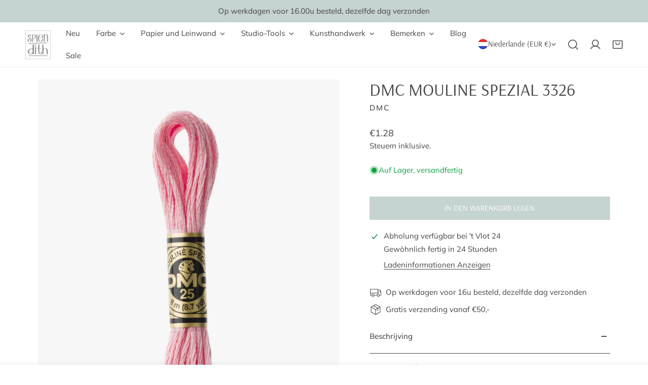

--- FILE ---
content_type: text/css
request_url: https://splendith.nl/cdn/shop/t/25/assets/components.css?v=9069028460244854581752485249
body_size: 4973
content:
@charset "UTF-8";.tippy-box[data-animation=fade][data-state=hidden]{opacity:0}[data-tippy-root]{max-width:calc(100vw - 10px)}.tippy-box{position:relative;background-color:#333;color:#fff;border-radius:4px;font-size:14px;line-height:1.4;white-space:normal;outline:0;transition-property:transform,visibility,opacity}.tippy-box[data-placement^=top]>.tippy-arrow{bottom:0}.tippy-box[data-placement^=top]>.tippy-arrow:before{bottom:-7px;left:0;border-width:8px 8px 0;border-top-color:initial;transform-origin:center top}.tippy-box[data-placement^=bottom]>.tippy-arrow{top:0}.tippy-box[data-placement^=bottom]>.tippy-arrow:before{top:-7px;left:0;border-width:0 8px 8px;border-bottom-color:initial;transform-origin:center bottom}.tippy-box[data-placement^=left]>.tippy-arrow{right:0}.tippy-box[data-placement^=left]>.tippy-arrow:before{border-width:8px 0 8px 8px;border-left-color:initial;right:-7px;transform-origin:center left}.tippy-box[data-placement^=right]>.tippy-arrow{left:0}.tippy-box[data-placement^=right]>.tippy-arrow:before{left:-7px;border-width:8px 8px 8px 0;border-right-color:initial;transform-origin:center right}.tippy-box[data-inertia][data-state=visible]{transition-timing-function:cubic-bezier(.54,1.5,.38,1.11)}.tippy-arrow{width:16px;height:16px;color:#333}.tippy-arrow:before{content:"";position:absolute;border-color:transparent;border-style:solid}.tippy-content{position:relative;padding:5px;z-index:1}.tippy-box[data-animation=shift-away][data-state=hidden]{opacity:0}.tippy-box[data-animation=shift-away][data-state=hidden][data-placement^=top]{transform:translateY(10px)}.tippy-box[data-animation=shift-away][data-state=hidden][data-placement^=bottom]{transform:translateY(-10px)}.tippy-box[data-animation=shift-away][data-state=hidden][data-placement^=left]{transform:translate(10px)}.tippy-box[data-animation=shift-away][data-state=hidden][data-placement^=right]{transform:translate(-10px)}.tippy-box[data-theme^=color]{color:var(--color-tooltip-text, #fff);background:var(--color-tooltip-bg, #000);border-radius:5px;min-width:80px;text-align:center;font-size:13px;text-transform:capitalize}.tippy-box[data-theme^=color][data-placement^=top]>.tippy-arrow:before{border-top-color:var(--color-tooltip-bg, #000)}.tippy-box[data-theme^=color][data-placement^=bottom]>.tippy-arrow:before{border-bottom-color:var(--color-tooltip-bg, #000)}.tippy-box[data-theme^=color][data-placement^=left]>.tippy-arrow:before{border-left-color:var(--color-tooltip-bg, #000)}.tippy-box[data-theme^=color][data-placement^=right]>.tippy-arrow:before{border-right-color:var(--color-tooltip-bg, #000)}button,.btn,.spr-summary-actions-newreview{--btn-transform-default: capitalize;--btn-padding: 4rem;display:inline-flex;align-items:center;justify-content:center;cursor:pointer;padding:0 var(--btn-padding);transition:.3s all;background:none;color:var(--color-text-body);white-space:nowrap;border-radius:var(--btn-rounded, 0px);border:1px solid var(--color-border);height:var(--btn-height);line-height:30px;font-family:var(--font-btn-family);font-weight:var(--font-btn-weight);position:relative;text-transform:var(--btn-transform, var(--btn-transform-default))}.btn:not(.btn--plain):not(.btn--underline){z-index:1;overflow:hidden}.btn:not(.btn--plain):not(.btn--underline):after,.btn:not(.btn--plain):not(.btn--underline):before{content:"";z-index:-1;transition:transform .3s cubic-bezier(.75,0,.125,1);position:absolute;top:-5px;bottom:-5px;left:-5px;right:-5px;transform:translate(-100%);font-size:0}.btn:not(.btn--plain):not(.btn--underline):after{background-color:var(--color-btn-bg-hover)}.btn:not(.btn--plain):not(.btn--underline):before{background-color:var(--color-btn-before)}.btn:not(.btn--plain):not(.btn--underline):not(.spr-button,.announcement-bar__close):hover{--color-border: var(--color-btn-bg-hover);color:var(--color-btn-text-hover);border-color:var(--color-border);background-color:var(--color-btn-bg-hover)}.btn:not(.btn--plain):not(.btn--underline):not(.spr-button,.announcement-bar__close):hover:after,.btn:not(.btn--plain):not(.btn--underline):not(.spr-button,.announcement-bar__close):hover:before{transform:translate(0)}.btn:not(.btn--plain):not(.btn--underline):not(.spr-button,.announcement-bar__close):hover:after{transition-delay:.175s}.btn--primary,.spr-button,.spr-button-primary{--color-border: var(--color-btn-bg);background:var(--color-btn-bg);color:var(--color-btn-text);border:none}.btn--secondary{background:var(--color-btn-secondary-bg);color:var(--color-btn-secondary-text);border-color:var(--color-btn-secondary-border)}.btn--plain{padding:10px 0;background:none!important;border:none!important}.btn--plain:hover{color:var(--color-link-hover)}.btn--white{background-color:#fff;border-color:#fff;color:var(--color-button-white, #333);border:none}.btn--underline,.btn--link{position:relative;padding:2px 0!important;border:none;height:auto!important;line-height:2.2rem}.btn--underline:after,.btn--link:after{content:"";width:100%;height:1px;background:currentColor;position:absolute;left:0;bottom:-1px;transform:scaleX(1);transform-origin:right}.btn--underline:hover:after,.btn--link:hover:after{transform:scaleX(1);transform-origin:left;animation:textUnderlinedAnimatedKeyframes .6s}.btn--underline.btn--loading:after,.btn--link.btn--loading:after{display:none}.btn--outline{--btn-padding: 1.6rem;--color-border: var(--color-text-heading);background-color:transparent;color:var(--color-text-heading)}.btn--outline.btn--secondary{border:1px solid var(--color-btn-secondary-border)}.btn--icon{width:var(--btn-icon-width, 4.4rem);height:var(--btn-icon-width, 4.4rem);padding:0;align-items:center;border-radius:var(--btn-rounded, 0)}.btn--square{width:var(--btn-height);flex:0 0 auto;padding:0}.btn--link{line-height:1;padding:1px 0!important;font-family:var(--font-body-family);font-weight:var(--font-body-weight);font-style:var(--font-body-style);text-transform:capitalize}.btn--small{padding:0 28px;height:calc(var(--btn-height) - 8px)}.btn--medium{padding:0 32px;height:calc(var(--btn-height) + 2px)}.btn--large{padding:0 42px;height:calc(var(--btn-height) + 6px);font-size:calc(var(--font-body-size) * 1px + 2px)}.btn .f-spinner-icon{position:absolute;display:none}.btn--loading>span:not(.f-spinner-icon){opacity:0}.btn--loading .f-spinner-icon{display:inline-flex}.btn--with-icon svg+span,.btn--with-icon span+svg{margin-left:6px}.btn--danger{background:#bc1818;color:#fff}shopify-accelerated-checkout{--shopify-accelerated-checkout-button-block-size: var(--btn-height);--shopify-accelerated-checkout-button-border-radius: var(--btn-rounded, 0px)}shopify-accelerated-checkout-cart{--shopify-accelerated-checkout-button-block-size: var(--btn-height);--shopify-accelerated-checkout-button-border-radius: var(--btn-rounded, 0px);--shopify-accelerated-checkout-button-inline-size: var(--btn-height);--shopify-accelerated-checkout-row-gap: .5rem}.form-field~.form-field{margin-top:2rem}.form-row{display:grid;grid-template-columns:repeat(var(--column, 2),minmax(0,1fr));grid-gap:var(--gap, 30px)}.form-group{display:flex;align-items:center}.form-group>*+*{margin-left:1rem}.form-control{background-color:var(--color-field-bg, #fff);outline:none;box-shadow:none;border:1px solid var(--color-border, #ebebeb);border-radius:var(--btn-rounded, 0);line-height:var(--btn-height);padding:0 13px;width:100%;transition:.3s all;-webkit-appearance:none;-moz-appearance:none;appearance:none;color:var(--color-field-text, #000);vertical-align:middle}.form-control--error{border-color:#dc2626;background-color:#dc26261f;color:#dc2626}.form-control--warning{border-color:#ffea8a;background-color:#ffea8a33;color:#8a6116}.form-control--textarea{line-height:24px;padding:1rem 1.3rem;min-height:80px;max-width:100%;border-radius:min(var(--btn-rounded, 0),24px)}.form-control--plain{background-color:transparent;border:none}.form-control:focus,.form-control:focus-visible{outline:0;border-radius:var(--btn-rounded, 0);box-shadow:0 0 0 .1rem rgb(var(--color-foreground))}.form-control::placeholder{color:rgb(var(--color-field-text-rgb),.75)}.form-control--textarea:focus,.form-control--textarea:focus-visible{border-radius:min(var(--btn-rounded, 0),24px)}.form-message{display:block;font-size:14px;margin-top:5px}.form-message--error{color:#dc2626}.form-message--success{color:#006400}.form-label{margin:0 0 1.2rem;display:block}.form-status:empty{display:none}.form-status>div{margin-top:1rem}.form-status__title{margin-bottom:10px;font-size:var(--font-body-size)}.form-status ul{padding-left:1rem;margin:10px 0 0}.form-status ul li{color:var(--color-text-body)}.newsletter-form{max-width:var(--form-width, 100%)}.newsletter-form__design-1 .newsletter-form__wrapper{position:relative}.newsletter-form__design-1 .newsletter-form__submit{position:absolute;right:0;top:0;border:0;padding:0 1.5rem;transform:translate(-2px);box-sizing:content-box;color:currentColor}.newsletter-form__design-1 .newsletter-form__submit svg{transition:.3s all}.newsletter-form__design-1 .newsletter-form__submit:hover svg{transform:translate(2px)}.newsletter-form__design-2 .newsletter-form__wrapper{flex-direction:column;gap:1.2rem}.newsletter-form__design-2 .newsletter-form__submit{width:100%}.widget-menu a{padding:3px 12px}.social-links a{padding:5px 8px;display:inline-flex;align-items:center;vertical-align:middle}.social-links a:hover svg{transform:scale(1.08)}.cart-link{position:relative;display:inline-flex;flex-flow:row-reverse;align-items:center}.cart-link__count{position:static;padding:0 3px;height:18px;min-width:18px;font-size:12px;color:var(--color-btn-text, #fff);background:var(--color-cart-bubble, #000);border-radius:50%;line-height:16px;margin:0!important;text-align:center;left:14px;bottom:10px;width:initial!important;display:flex;align-items:center;justify-content:center}.cart-link__count.is-cart-empty{display:none}.cart-link--text .cart-link__count{margin-left:6px!important}.cart-link .f-icon-svg+.cart-link__count{position:absolute}.cart-link span:not(.visually-hidden):not(.tooltip)+.f-icon-svg{margin-right:10px}.cart-link--text{flex-flow:row}.search-form{display:flex;align-items:center;position:relative;min-width:220px}.search-form input{width:100%}.search-form__submit{position:absolute;right:0;top:0;height:100%;width:var(--btn-height)}.search-form__opener{position:absolute;left:0;top:0;width:100%;height:100%;border:none!important;background:none!important;box-shadow:none;outline:none;z-index:1}.f-price{align-items:center;display:inline-flex;flex-direction:row;flex-wrap:wrap;line-height:1.5;color:var(--color-product-price);position:relative}.f-price__badges{align-items:center;display:none;margin-left:1.2rem}.f-price__badge-sale{margin-right:6px}.f-price__badge-sale [data-sale-value]{margin-left:3px}.f-price.f-price--unavailable{visibility:hidden}.f-price--sold-out .f-price__availability,.f-price__regular{display:block}.f-price__sale,.f-price__availability,.f-price .f-price__badge-sale,.f-price .f-price__badge-sold-out,.f-price--on-sale .f-price__regular,.f-price--on-sale .f-price__availability,.f-price--no-compare .f-price__compare{display:none}.f-price--sold-out .f-price__badge-sold-out,.f-price--on-sale .f-price__badge-sale,.f-price--sold-out .f-price__badges,.f-price--on-sale .f-price__badges{display:inline-flex}.f-price--on-sale .f-price__sale{display:grid;grid-template-columns:auto auto;gap:1.2rem}.f-price--center{display:flex;justify-content:center}.f-price--on-sale .f-price-item--regular{color:rgba(var(--color-foreground),.75)}.f-price__unit-wrapper{font-size:85%;letter-spacing:.04rem;line-height:1.2;text-transform:uppercase;color:rgba(var(--color-foreground),.75);order:1;width:100%}.f-badge{display:inline-flex;align-items:center;justify-content:center;white-space:nowrap;padding:.4rem .8rem;border:1px solid transparent;font-size:1.4rem;color:#fff;background:#000;line-height:1;border-radius:0;font-weight:var(--font-body-weight-bolder);width:max-content}.f-badge--sale{background-color:var(--color-badge-sale)}.f-badge--soldout{background-color:var(--color-badge-soldout)}.f-badge--hot{background-color:var(--color-badge-hot, #c32b2b)}.f-badge--new{background-color:var(--color-badge-new, #008c62)}.f-badge span[data-sale-value]{margin-left:.4rem}.collapsible__button{cursor:pointer;padding:1.5rem 2rem 1.5rem 0;height:auto;position:relative;border:none;border-bottom:1px solid var(--color-border);transition:.3s all;display:flex;align-items:center;width:100%;background:none!important;justify-content:flex-start;border-radius:0;color:var(--color-text-body)!important;text-transform:var(--btn-transform);white-space:inherit;text-align:left;margin-bottom:0;font-family:var(--font-body-family);font-weight:var(--font-body-weight-bolder);font-style:var(--font-body-style)}.collapsible__button span{text-transform:initial}.collapsible__button:not(.h-xl,.h0,.h1,.h2,.h3,.h4,.h5,.h6){font-size:calc(var(--font-heading-scale) * 1.6rem)}.collapsible__button.font-heading span{text-transform:var(--font-heading-transform)}.collapsible__button-text{margin:0}.collapsible__content-inner{padding:16px 0}.collapsible__content iframe{max-width:100%}.collapsible__item+noscript+h3{margin:2.25rem 0 1rem}.collapsible__item [data-trigger]{cursor:pointer;position:relative}.collapsible__item [data-content]{height:auto;overflow:hidden;transition:height .35s;will-change:height}.collapsible__item[data-destroy=true] [data-content]{display:block}.collapsible__item[data-destroy=true] .f-facets__block-header{pointer-events:none}.collapsible__item[open=true] .collapsible__button{border-color:var(--color-text-heading)}[data-collapsible-icon]{position:absolute;right:.1rem;top:50%;transform:translateY(-50%);width:12px;height:12px}[data-collapsible-icon] svg{position:absolute;transition:.3s all;width:2px;height:12px}[data-collapsible-icon] svg:last-child{transform:rotate(90deg)}.collapsible__item[open=true] [data-collapsible-icon] svg:first-child,summary[aria-expanded=true] [data-collapsible-icon] svg:first-child,details[open]:not(.parent-group)>summary>[data-collapsible-icon] svg:first-child{transform:rotate(270deg)}.agree-terms label{margin:12px 0 0}.agree-terms input{margin-right:10px}.agree-terms a{text-decoration:underline;color:var(--color-text-body)}.agree-terms a:hover{color:var(--color-primary)}.no-js .agree-terms+*{pointer-events:auto;cursor:pointer;opacity:1!important}.breadcrumbs{padding:1.2rem 0;line-height:2.4rem}@media (min-width: 768px){.breadcrumbs{padding:2.4rem 0}}.breadcrumbs a{color:var(--color-text-body);white-space:nowrap}.breadcrumbs--sep{display:flex;align-items:center;margin:0 1.3rem}.loading-overlay{position:absolute;z-index:1;top:0;left:0;width:100%;height:100%;background-color:#fff;opacity:.7;display:none}.loading-overlay.loading{display:block}.f-checkbox{display:inline-flex;align-items:center;position:relative;cursor:pointer;-webkit-user-select:none;user-select:none;min-height:36px;line-height:24px;padding-left:1px}.f-checkbox input{position:absolute;cursor:pointer;height:18px;width:18px;flex:0 0 auto;border:1px solid var(--color-border);margin-right:12px;left:1px;appearance:none;-webkit-appearance:none}.no-js .f-checkbox input{position:static;appearance:auto;-webkit-appearance:auto}.f-checkbox .checkmark{width:10px;height:10px;background-color:var(--color-border);transition:.2s all;opacity:0;margin-right:16px;margin-left:4px}.f-checkbox input:checked~.checkmark{opacity:1;background-color:var(--color-primary)}.f-checkbox:hover .checkmark{opacity:1}.f-checkbox--disabled{opacity:.6;pointer-events:none}.f-checkbox--disabled input[disabled]{opacity:1}.f-quantity{display:inline-flex;align-items:center;height:var(--btn-height);border:1px solid var(--color-border);border-radius:var(--btn-rounded, 0);width:140px}.f-quantity__button{border:none;margin:0;padding:0!important;width:40px;display:inline-flex;align-items:center;justify-content:center;height:100%;flex:0 0 auto;z-index:1}.f-quantity__button svg{pointer-events:none;transition:.3s all}.f-quantity__button:hover svg{transform:scale(1.1)}.f-quantity__input{border:none;height:100%;width:100%;line-height:30px;padding:0 2px;text-align:center;background:none}.f-quantity+price-per-item{margin-inline-start:1.2rem}.quantity__rules .divider+.divider:before{content:"\2022";margin-inline:1.2rem}.quantity__rules:not(:empty){margin-top:1.2rem}.f-quantity__wrapper+.volume-pricing{margin-top:1.2rem}.f-page-title{margin-top:0;margin-bottom:40px}@media (min-width: 1024px){.f-product-quickview .f-grid{grid-template-columns:55% 45%}}.cart-discounts:empty{display:none}.cart-discounts li{display:inline-flex;align-items:center}.cart-discounts li svg{margin-right:5px}.f-cart-drawer__product-info .cart-discounts{margin-top:.5rem}.highlight-text{position:relative;display:inline-block;font-family:var(--font-highlight-text-family, inherit);font-weight:var(--font-highlight-text-weight, inherit);font-style:var(--font-highlight-text-style, normal)}.highlight-text svg{transition:stroke-dashoffset 0s .2s}.highlight-text svg path{stroke-dasharray:1;stroke-dashoffset:1;opacity:0}.highlight-text--drawer-line svg{position:absolute;top:calc(100% - .2rem);left:0;width:100%;color:var(--color-highlight)}.highlight-text--underline:before{content:"";position:absolute;top:100%;left:0;height:2px;width:0;opacity:0;background-color:var(--color-highlight)}.highlight-text--color{color:var(--color-highlight)}.highlight-text.animate svg path{opacity:1;animation:hlDrawerline 1.3s cubic-bezier(.65,0,.35,1) forwards}.highlight-text.animate:before{opacity:1;animation:hlUnderline 1.3s cubic-bezier(.65,0,.35,1) forwards}@keyframes hlDrawerline{0%{stroke-dashoffset:1;opacity:0}1%{opacity:1}to{stroke-dashoffset:0}}@keyframes hlUnderline{0%{width:0;opacity:0}1%{opacity:1}to{width:100%}}.collection-card{color:var(--text-color, #000);position:relative}.collection-card__wrapper{display:block;position:relative;color:currentColor!important}.collection-card__info{margin-top:1.2rem}.collection-card__title{margin-bottom:2px}.collection-card__title.font-body,.collection-card__title.font-body-bolder{text-transform:unset!important}.collection-card__action{margin-top:1.5rem}.collection-card__number-count{font-size:1.4rem}.collection-card--style-1 .collection-card__info .inline-count{display:flex;align-items:center;justify-content:space-between;flex-wrap:wrap}.collection-card--style-2 .collection-card__info{position:absolute;margin:0;padding:2rem;bottom:0;left:0;width:100%;height:71%;display:flex;flex-flow:column;justify-content:flex-end;transition:.3s all;background:linear-gradient(180deg,#0000,#00000073)}@media (max-width: 639.98px){.collection-card--style-2 .collection-card__info{padding:1.5rem}}.collection-card--style-3 .collection-card__info{margin-top:0;position:absolute;top:0;left:0;bottom:0;right:0;padding:2rem;display:flex;flex-direction:column;justify-content:center}.collection-card--style-3 .collection-card__title{margin-bottom:0}.collection-card--style-3 .collection-card__number-count{opacity:1;position:absolute;margin:0;bottom:var(--card-count-offset, 2rem);inset-inline:50% auto;transform:translate(-50%);color:rgb(var(--color-base-heading));background:#fff;padding:.7rem 1.6rem;border-radius:4rem;min-height:3.8rem;display:flex;align-items:center;justify-content:center}@media (max-width: 767.98px){.collection-card--style-3 .collection-card__number-count{bottom:var(--card-count-offset-mobile, var(--card-count-offset, 2rem))}}.collection-card--style-3.text-left .collection-card__number-count{inset-inline:2rem auto;transform:translate(0)}.collection-card--style-3.text-right .collection-card__number-count{inset-inline:auto 2rem;transform:translate(0)}.collection-card--style-4:hover .btn--icon{--color-border: var(--color-btn-bg-hover);color:var(--color-btn-text-hover);border-color:var(--color-border)}.collection-card--style-4:hover .btn--icon:after,.collection-card--style-4:hover .btn--icon:before{transform:translate(0)}.collection-card--style-4:hover .btn--icon:after{transition-delay:.175s}.collection-card--style-4.text-center .collection-card__info{flex-direction:column;justify-content:center}.collection-card--style-4.text-right .collection-card__info{flex-direction:row-reverse}.collection-card--style-4.text-right .collection-card__info .btn--icon svg{transform:rotate(180deg)}@media (min-width: 768px){.collection-card--style-4 .collection-card__info{position:absolute;left:0;right:0;bottom:0;padding:1.5rem;margin-top:0;display:flex;justify-content:space-between;align-items:center;gap:.4rem;cursor:pointer}.collection-card--style-4 .collection-card__info--group{flex:1}}.collection-card--style-4 .collection-card__title{margin-bottom:0}@media (max-width: 767.98px){.collection-card--style-4 .collection-card__title{color:var(--color-text-heading)}}@media (max-width: 767.98px){.collection-card--style-4 .collection-card__number-count{color:var(--color-text-body)}}.collection-card--style-4 .btn--icon{--btn-icon-width: 3.2rem;--btn-icon-height: 3.2rem;--btn-rounded: 50px;justify-self:end;margin-top:0;display:none}@media (min-width: 768px){.collection-card--style-4 .btn--icon{display:inline-flex}}.collection-card--style-5{display:flex;flex-direction:column;align-items:center;gap:.6rem}.collection-card--style-5 .collection-card__image-wrapper{max-width:100%;width:var(--image-width, 13rem);--card-corner-radius: 99.9rem}.collection-card--style-5 .collection-card__info{width:100%;margin-top:1.2rem}@media (max-width: 767.98px){.collection-card--style-5 .collection-card__info{margin-top:.6rem}}.collection-card--style-6 .collection-card__title{display:flex;align-items:center;gap:.6rem}@media (max-width: 767.98px){.f-swiper .collection-card{padding-bottom:0!important}}@media (max-width: 767.98px){.f-grid:not(.f-swiper) .collection-card--style-3 .collection-card__number-count{transform:none;left:.8rem;right:.8rem;bottom:.8rem}}.product-card{padding-bottom:var(--pdc-padding-bottom, 0)}.product-card__wrapper{display:block;color:currentColor;text-decoration:none;position:relative}.product-card--list .product-card__wrapper{display:flex;align-items:flex-start;overflow:visible}.product-card__wrapper.f-image-hover-effect__zoom responsive-image{transition:transform .65s cubic-bezier(.4,0,.2,1)}.product-card__title{margin:0 0 .4rem;position:relative}.product-card__title a{color:currentColor;display:block}@media (max-width: 639.98px){.product-card__title.text-upper{font-size:calc(var(--font-body-size) * 1px)}}.product-card__image{transition:.85s cubic-bezier(.4,0,.2,1)}.product-card__image--main{transition:opacity 1.2s ease}.product-card__image--second{position:absolute;opacity:0;visibility:hidden;transform:scale3d(1.08,1.08,1)}.product-card__image-wrapper{position:relative;display:block;overflow:hidden}.product-card__image-wrapper .f-image{border-radius:0}.product-card--list .product-card__image-wrapper{width:8rem;flex:0 0 auto}.product-card__image-wrapper video{object-fit:cover}.product-card__info{margin-top:2rem}.product-card__info.text-center .f-price{justify-content:center}.product-card--list .product-card__info{text-align:left;padding-left:1.2rem;margin-top:0;flex:1}.product-card--list .product-card__info .f-price{justify-content:flex-start}.product-card--list .product-card__info .f-price__regular{margin:0}.product-card__vendor{color:rgba(var(--color-foreground),.75);display:block;font-size:1.4rem;line-height:1.14;margin:0 0 .4rem}.product-card__badge{position:absolute;inset-inline-start:1rem;top:1rem;display:flex;flex-flow:column wrap;gap:.5rem}.product-card__reviews{margin-bottom:.5rem}.product-card__reviews:empty{display:none}.product-card__actions{position:absolute;left:1.5rem;bottom:1.5rem;transform:translateY(15px);opacity:0;transition:.54s cubic-bezier(.4,0,.2,1);display:flex;align-items:center;z-index:3;justify-content:center;width:calc(100% - 3rem)}.product-card__actions .product-card__atc:not(:disabled){opacity:1!important}.product-card__actions .btn:hover{z-index:1}@media (min-width: 768px){.product-card__actions>.product-card__atc,.product-card__actions>.f-product-form{margin-inline-end:.2rem}}@media (max-width: 767.98px){.product-card__actions{opacity:1;transform:translateZ(0)}}.product-card--list .product-card__actions{position:relative;justify-content:flex-start;left:0;bottom:auto;opacity:1;width:auto;transform:none;margin-top:15px}.product-card--list .product-card__actions .f-product-form,.product-card--list .product-card__actions .product-card__atc{width:auto}.product-card__quickview{width:var(--btn-height);flex:0 0 auto;padding:0;border-top-left-radius:0;border-bottom-left-radius:0}.product-card__quickview>span{display:inherit}.product-card__quickview.btn--small{width:calc(var(--btn-height) - 8px)}@media (min-width: 768px){.product-card__quickview .product-card__quick-view-text{display:none}.product-card__quickview--only{width:100%}.product-card__quickview--only .product-card__quick-view-text{display:block}.product-card__quickview--only .product-card__quick-view-icon{display:none}}.product-card__swatch{display:flex;align-items:center;margin-top:.8rem}.text-center .product-card__swatch{justify-content:center}.text-right .product-card__swatch{justify-content:flex-end}.product-card .color-swatch{--color-swatch-item-width: 2.4rem;gap:.8rem;padding-bottom:.1rem}.product-card .color-swatch.product-card__swatch--complementary{--color-swatch-item-width: 1.6rem;gap:.6rem}.product-card .color-swatch__item{width:var(--color-swatch-item-width);height:var(--color-swatch-item-width);flex:0 0 auto;border-radius:var(--color-swatch-radius);padding:0;border:1px solid var(--color-border)!important;font-size:13px;background-color:var(--bg-color, var(--swatch-background));background-repeat:no-repeat!important;background-size:cover!important;background-position:center!important;background-clip:content-box}.product-card .color-swatch__item:not(.btn-rest){font-size:0}.product-card .color-swatch__item[aria-selected]{box-shadow:0 0 0 1px #fff inset,0 0 0 1px var(--color-text-body)!important;border-color:#fff!important;padding:1px}.product-card .color-swatch .btn-rest{padding:0}.product-card .color-swatch .btn-rest:hover{box-shadow:0 0 0 1px #000;border-color:#fff!important}@media (max-width: 380px){.product-card .color-swatch{--color-swatch-item-width: 2.4rem}}@media (min-width: 768px){.product-card__atc{width:100%;padding:0 1.5rem}.quick-view-enabled .product-card__atc{margin-inline-end:.2rem;border-start-end-radius:0;border-end-end-radius:0}.product-card__wrapper:hover .product-card__image-wrapper:not(.product-card__image-wrapper--main-only) .product-card__image--main,.product-card__wrapper:focus-within .product-card__image-wrapper:not(.product-card__image-wrapper--main-only) .product-card__image--main{opacity:0}.product-card__wrapper:hover .product-card__image-wrapper .product-card__image--second,.product-card__wrapper:focus-within .product-card__image-wrapper .product-card__image--second{opacity:1;visibility:visible;transform:scaleZ(1)}.product-card__wrapper:hover .product-card__image-wrapper .product-card__title,.product-card__wrapper:focus-within .product-card__image-wrapper .product-card__title{color:var(--color-link-hover)}.product-card__wrapper:hover .product-card__image-wrapper .product-card__actions,.product-card__wrapper:focus-within .product-card__image-wrapper .product-card__actions{transform:translateZ(0);opacity:1}}@media (max-width: 767.98px){.product-card__actions{bottom:1rem;flex-direction:column;width:auto;right:1rem;left:1rem;align-items:flex-end}.product-card__actions.mobile-hide-quick-add.mobile-hide-quick-view,.product-card__actions.mobile-hide-quick-add .product-card__atc,.product-card__actions.mobile-hide-quick-view .product-card__quickview{display:none}.product-card__actions .btn{padding:0;border:1px solid var(--color-border);width:auto;height:auto;max-width:100%;line-height:1}.product-card__actions product-form{width:auto}.product-card__actions .f-icon-shopping-cart{transform:translate(-1px)}.product-card__actions .f-icon-svg--medium{width:2rem;height:2rem}.product-card__actions .product-card__action-icon,.product-card__actions .product-card__action-icon-loading{padding:1rem}.product-card__actions .product-card__action-icon{display:inline-flex}.product-card__actions .f-product-form form{width:100%}.product-card__actions .f-product-form .product-card__atc{border:none;width:100%}.product-card__actions .f-product-form .btn--loading .product-card__action-text{opacity:1}.product-card__actions .f-product-form .btn--loading .product-card__action-icon-loading{left:0}.product-card__actions .product-card__action-button{border:none;transition:all .3s;width:40px}.f-swiper .product-card__actions .product-card__action-button,.f-grid-1-cols .product-card__actions .product-card__action-button{width:auto}.product-card__actions .product-card__action-button:hover{width:100%}.f-swiper .product-card__actions .product-card__action-button:hover,.f-grid-1-cols .product-card__actions .product-card__action-button:hover{width:auto}.product-card__actions .product-card__action-button:hover .product-card__action-text{max-width:var(--atc-button-text-width, 15rem);padding-right:1rem}.product-card__actions .product-card__action-button.btn--loading>.product-card__action-text{opacity:1}.product-card__actions .product-card__action-button.btn--loading>.product-card__action-icon-loading{left:0}.f-swiper .product-card{padding-bottom:0}.product-card__action-text{max-width:0;overflow:hidden;text-overflow:ellipsis;transition:all .25s cubic-bezier(.104,.204,.492,1);white-space:nowrap}}
/*# sourceMappingURL=/cdn/shop/t/25/assets/components.css.map?v=9069028460244854581752485249 */


--- FILE ---
content_type: text/javascript; charset=utf-8
request_url: https://splendith.nl/de/products/dmc-mouline-special-3326.js
body_size: 1223
content:
{"id":4717062455436,"title":"DMC Mouline Spezial 3326","handle":"dmc-mouline-special-3326","description":"\u003cmeta charset=\"utf-8\"\u003e\n\n \u003cp\u003e\u003cstrong\u003eDMC Mouliné Spezial-Stickgarn\u003c\/strong\u003e\u003cspan\u003e \u003c\/span\u003eist das Garn, das Sie zum Sticken verwenden möchten. Nicht umsonst sieht man dieses Garn überall. DMC bietet seit Jahren (50+) Stickgarn in perfekter Qualität an. Wenn Sie eine Farbe kaufen, kaufen Sie 10 Jahre später erneut dieselbe Farbe. Die Farbcodes sieht man oft in Mustern und sie sind leicht zu übernehmen, weil die Farben so stabil sind.\u003c\/p\u003e\n\n\u003cp\u003e \u003cstrong\u003eWas ist das Besondere an DMC-Stickgarn?\u003c\/strong\u003e\u003cbr\u003e Stickgarn wird auch Spaltgarn genannt. Dieses Garn von DMC besteht aus 6 losen Fäden. Möchten Sie ein dickes Garn verwenden? Dann nutzen Sie alle 6 Drähte. Und wünschen Sie sich eine sehr feine Stickerei? Dann können Sie beispielsweise 2 oder 3 Drähte oder sogar 1 verwenden.\u003c\/p\u003e\n\n\u003cp\u003e Beim Sticken schneidet man immer ein Stück Faden ab, das man „spalten“ kann, bevor man mit dem Sticken beginnt. Ich sticke gerne mit 3 Fäden gleichzeitig.\u003c\/p\u003e\n\n\u003cp\u003e \u003cstrong\u003eMehr als 500 Garnfarben zum Sticken!\u003c\/strong\u003e\u003cbr\u003e Im Shop finden Sie alle Farben von DMC Mouliné Special.\u003c\/p\u003e","published_at":"2020-03-21T15:59:14+01:00","created_at":"2020-03-21T15:59:14+01:00","vendor":"DMC","type":"Borduurgaren","tags":["borduren","Borduurgaren","DMC","Embroidery","Mouliné Spécial","Multicolor","Open Stock","Pink"],"price":155,"price_min":155,"price_max":155,"available":true,"price_varies":false,"compare_at_price":null,"compare_at_price_min":0,"compare_at_price_max":0,"compare_at_price_varies":false,"variants":[{"id":32807308591244,"title":"Default Title","option1":"Default Title","option2":null,"option3":null,"sku":"117MC-3326","requires_shipping":true,"taxable":true,"featured_image":null,"available":true,"name":"DMC Mouline Spezial 3326","public_title":null,"options":["Default Title"],"price":155,"weight":5,"compare_at_price":null,"inventory_management":"shopify","barcode":"077540053728","requires_selling_plan":false,"selling_plan_allocations":[]}],"images":["\/\/cdn.shopify.com\/s\/files\/1\/0217\/8718\/1128\/products\/117MC-E_3326_Main-bewerkt-bewerkt-2.jpg?v=1584805316","\/\/cdn.shopify.com\/s\/files\/1\/0217\/8718\/1128\/products\/117MC-E_3326_Main-bewerkt-bewerkt.jpg?v=1584805317"],"featured_image":"\/\/cdn.shopify.com\/s\/files\/1\/0217\/8718\/1128\/products\/117MC-E_3326_Main-bewerkt-bewerkt-2.jpg?v=1584805316","options":[{"name":"Titel","position":1,"values":["Default Title"]}],"url":"\/de\/products\/dmc-mouline-special-3326","media":[{"alt":null,"id":7325959028876,"position":1,"preview_image":{"aspect_ratio":1.0,"height":1298,"width":1298,"src":"https:\/\/cdn.shopify.com\/s\/files\/1\/0217\/8718\/1128\/products\/117MC-E_3326_Main-bewerkt-bewerkt-2.jpg?v=1584805316"},"aspect_ratio":1.0,"height":1298,"media_type":"image","src":"https:\/\/cdn.shopify.com\/s\/files\/1\/0217\/8718\/1128\/products\/117MC-E_3326_Main-bewerkt-bewerkt-2.jpg?v=1584805316","width":1298},{"alt":null,"id":7325959061644,"position":2,"preview_image":{"aspect_ratio":1.0,"height":3000,"width":3000,"src":"https:\/\/cdn.shopify.com\/s\/files\/1\/0217\/8718\/1128\/products\/117MC-E_3326_Main-bewerkt-bewerkt.jpg?v=1584805317"},"aspect_ratio":1.0,"height":3000,"media_type":"image","src":"https:\/\/cdn.shopify.com\/s\/files\/1\/0217\/8718\/1128\/products\/117MC-E_3326_Main-bewerkt-bewerkt.jpg?v=1584805317","width":3000}],"requires_selling_plan":false,"selling_plan_groups":[]}

--- FILE ---
content_type: text/javascript; charset=utf-8
request_url: https://splendith.nl/de/products/dmc-mouline-special-3326.js
body_size: 899
content:
{"id":4717062455436,"title":"DMC Mouline Spezial 3326","handle":"dmc-mouline-special-3326","description":"\u003cmeta charset=\"utf-8\"\u003e\n\n \u003cp\u003e\u003cstrong\u003eDMC Mouliné Spezial-Stickgarn\u003c\/strong\u003e\u003cspan\u003e \u003c\/span\u003eist das Garn, das Sie zum Sticken verwenden möchten. Nicht umsonst sieht man dieses Garn überall. DMC bietet seit Jahren (50+) Stickgarn in perfekter Qualität an. Wenn Sie eine Farbe kaufen, kaufen Sie 10 Jahre später erneut dieselbe Farbe. Die Farbcodes sieht man oft in Mustern und sie sind leicht zu übernehmen, weil die Farben so stabil sind.\u003c\/p\u003e\n\n\u003cp\u003e \u003cstrong\u003eWas ist das Besondere an DMC-Stickgarn?\u003c\/strong\u003e\u003cbr\u003e Stickgarn wird auch Spaltgarn genannt. Dieses Garn von DMC besteht aus 6 losen Fäden. Möchten Sie ein dickes Garn verwenden? Dann nutzen Sie alle 6 Drähte. Und wünschen Sie sich eine sehr feine Stickerei? Dann können Sie beispielsweise 2 oder 3 Drähte oder sogar 1 verwenden.\u003c\/p\u003e\n\n\u003cp\u003e Beim Sticken schneidet man immer ein Stück Faden ab, das man „spalten“ kann, bevor man mit dem Sticken beginnt. Ich sticke gerne mit 3 Fäden gleichzeitig.\u003c\/p\u003e\n\n\u003cp\u003e \u003cstrong\u003eMehr als 500 Garnfarben zum Sticken!\u003c\/strong\u003e\u003cbr\u003e Im Shop finden Sie alle Farben von DMC Mouliné Special.\u003c\/p\u003e","published_at":"2020-03-21T15:59:14+01:00","created_at":"2020-03-21T15:59:14+01:00","vendor":"DMC","type":"Borduurgaren","tags":["borduren","Borduurgaren","DMC","Embroidery","Mouliné Spécial","Multicolor","Open Stock","Pink"],"price":155,"price_min":155,"price_max":155,"available":true,"price_varies":false,"compare_at_price":null,"compare_at_price_min":0,"compare_at_price_max":0,"compare_at_price_varies":false,"variants":[{"id":32807308591244,"title":"Default Title","option1":"Default Title","option2":null,"option3":null,"sku":"117MC-3326","requires_shipping":true,"taxable":true,"featured_image":null,"available":true,"name":"DMC Mouline Spezial 3326","public_title":null,"options":["Default Title"],"price":155,"weight":5,"compare_at_price":null,"inventory_management":"shopify","barcode":"077540053728","requires_selling_plan":false,"selling_plan_allocations":[]}],"images":["\/\/cdn.shopify.com\/s\/files\/1\/0217\/8718\/1128\/products\/117MC-E_3326_Main-bewerkt-bewerkt-2.jpg?v=1584805316","\/\/cdn.shopify.com\/s\/files\/1\/0217\/8718\/1128\/products\/117MC-E_3326_Main-bewerkt-bewerkt.jpg?v=1584805317"],"featured_image":"\/\/cdn.shopify.com\/s\/files\/1\/0217\/8718\/1128\/products\/117MC-E_3326_Main-bewerkt-bewerkt-2.jpg?v=1584805316","options":[{"name":"Titel","position":1,"values":["Default Title"]}],"url":"\/de\/products\/dmc-mouline-special-3326","media":[{"alt":null,"id":7325959028876,"position":1,"preview_image":{"aspect_ratio":1.0,"height":1298,"width":1298,"src":"https:\/\/cdn.shopify.com\/s\/files\/1\/0217\/8718\/1128\/products\/117MC-E_3326_Main-bewerkt-bewerkt-2.jpg?v=1584805316"},"aspect_ratio":1.0,"height":1298,"media_type":"image","src":"https:\/\/cdn.shopify.com\/s\/files\/1\/0217\/8718\/1128\/products\/117MC-E_3326_Main-bewerkt-bewerkt-2.jpg?v=1584805316","width":1298},{"alt":null,"id":7325959061644,"position":2,"preview_image":{"aspect_ratio":1.0,"height":3000,"width":3000,"src":"https:\/\/cdn.shopify.com\/s\/files\/1\/0217\/8718\/1128\/products\/117MC-E_3326_Main-bewerkt-bewerkt.jpg?v=1584805317"},"aspect_ratio":1.0,"height":3000,"media_type":"image","src":"https:\/\/cdn.shopify.com\/s\/files\/1\/0217\/8718\/1128\/products\/117MC-E_3326_Main-bewerkt-bewerkt.jpg?v=1584805317","width":3000}],"requires_selling_plan":false,"selling_plan_groups":[]}

--- FILE ---
content_type: text/javascript
request_url: https://splendith.nl/cdn/shop/t/25/assets/lazy-image.js?v=68169924899378488731752485248
body_size: -174
content:
class ResponsiveImage extends HTMLElement{get intersecting(){return this.hasAttribute("intersecting")}constructor(){super(),this.img=this.querySelector("img"),this.observerCallback=this.observerCallback.bind(this),this.loadImage=this.loadImage.bind(this),this.img.onload=this.onLoad.bind(this),this.img.complete&&(this.removeAttribute("data-image-loading"),this.img.classList.add("f-img-loaded"))}connectedCallback(){"IntersectionObserver"in window?this.initIntersectionObserver():this.loadImage()}disconnectedCallback(){this.disconnectObserver()}loadImage(){this.setAttribute("intersecting","true"),this.img.width=this.clientWidth,this.img.height=this.clientHeight,this.img.sizes=this.clientWidth+"px"}onLoad(){this.removeAttribute("data-image-loading"),this.img.classList.add("f-img-loaded")}observerCallback(entries,observer){entries[0].isIntersecting&&(observer.unobserve(this),this.loadImage())}initIntersectionObserver(){if(this.observer)return;const rootMargin="10px";this.observer=new IntersectionObserver(this.observerCallback,{rootMargin}),this.observer.observe(this)}disconnectObserver(){this.observer&&(this.observer.disconnect(),this.observer=null,delete this.observer)}}customElements.define("responsive-image",ResponsiveImage);
//# sourceMappingURL=/cdn/shop/t/25/assets/lazy-image.js.map?v=68169924899378488731752485248
